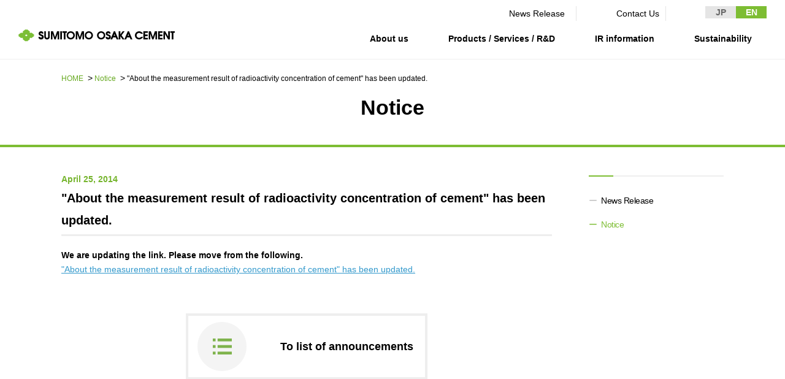

--- FILE ---
content_type: text/html; charset=UTF-8
request_url: https://www.soc.co.jp/information/53109/
body_size: 57996
content:
<!DOCTYPE html>
<html lang="ja" >

<head>
  <meta charset="utf-8">
<!-- Google Tag Manager -->
<script>(function(w,d,s,l,i){w[l]=w[l]||[];w[l].push({'gtm.start':
new Date().getTime(),event:'gtm.js'});var f=d.getElementsByTagName(s)[0],
j=d.createElement(s),dl=l!='dataLayer'?'&l='+l:'';j.async=true;j.src=
'https://www.googletagmanager.com/gtm.js?id='+i+dl;f.parentNode.insertBefore(j,f);
})(window,document,'script','dataLayer','GTM-MHNLB5KT');</script>
<!-- End Google Tag Manager -->
  <meta name="viewport" content="width=device-width,user-scalable=no,maximum-scale=1">
  <script src="//j.wovn.io/1" data-wovnio="key=sve4eB" async></script>
  <title>「セメントの放射能濃度測定結果等について」を更新しました。  |  住友大阪セメント</title>
<meta name='robots' content='max-image-preview:large' />
<link rel='dns-prefetch' href='//cdnjs.cloudflare.com' />
<link rel='dns-prefetch' href='//fonts.googleapis.com' />
<link rel='dns-prefetch' href='//use.fontawesome.com' />
<script type="text/javascript">
window._wpemojiSettings = {"baseUrl":"https:\/\/s.w.org\/images\/core\/emoji\/14.0.0\/72x72\/","ext":".png","svgUrl":"https:\/\/s.w.org\/images\/core\/emoji\/14.0.0\/svg\/","svgExt":".svg","source":{"concatemoji":"https:\/\/www.soc.co.jp\/sys\/wp-includes\/js\/wp-emoji-release.min.js?ver=6.1.1"}};
/*! This file is auto-generated */
!function(e,a,t){var n,r,o,i=a.createElement("canvas"),p=i.getContext&&i.getContext("2d");function s(e,t){var a=String.fromCharCode,e=(p.clearRect(0,0,i.width,i.height),p.fillText(a.apply(this,e),0,0),i.toDataURL());return p.clearRect(0,0,i.width,i.height),p.fillText(a.apply(this,t),0,0),e===i.toDataURL()}function c(e){var t=a.createElement("script");t.src=e,t.defer=t.type="text/javascript",a.getElementsByTagName("head")[0].appendChild(t)}for(o=Array("flag","emoji"),t.supports={everything:!0,everythingExceptFlag:!0},r=0;r<o.length;r++)t.supports[o[r]]=function(e){if(p&&p.fillText)switch(p.textBaseline="top",p.font="600 32px Arial",e){case"flag":return s([127987,65039,8205,9895,65039],[127987,65039,8203,9895,65039])?!1:!s([55356,56826,55356,56819],[55356,56826,8203,55356,56819])&&!s([55356,57332,56128,56423,56128,56418,56128,56421,56128,56430,56128,56423,56128,56447],[55356,57332,8203,56128,56423,8203,56128,56418,8203,56128,56421,8203,56128,56430,8203,56128,56423,8203,56128,56447]);case"emoji":return!s([129777,127995,8205,129778,127999],[129777,127995,8203,129778,127999])}return!1}(o[r]),t.supports.everything=t.supports.everything&&t.supports[o[r]],"flag"!==o[r]&&(t.supports.everythingExceptFlag=t.supports.everythingExceptFlag&&t.supports[o[r]]);t.supports.everythingExceptFlag=t.supports.everythingExceptFlag&&!t.supports.flag,t.DOMReady=!1,t.readyCallback=function(){t.DOMReady=!0},t.supports.everything||(n=function(){t.readyCallback()},a.addEventListener?(a.addEventListener("DOMContentLoaded",n,!1),e.addEventListener("load",n,!1)):(e.attachEvent("onload",n),a.attachEvent("onreadystatechange",function(){"complete"===a.readyState&&t.readyCallback()})),(e=t.source||{}).concatemoji?c(e.concatemoji):e.wpemoji&&e.twemoji&&(c(e.twemoji),c(e.wpemoji)))}(window,document,window._wpemojiSettings);
</script>
<style type="text/css">
img.wp-smiley,
img.emoji {
	display: inline !important;
	border: none !important;
	box-shadow: none !important;
	height: 1em !important;
	width: 1em !important;
	margin: 0 0.07em !important;
	vertical-align: -0.1em !important;
	background: none !important;
	padding: 0 !important;
}
</style>
	<link rel='stylesheet' id='wp-block-library-css' href='https://www.soc.co.jp/sys/wp-includes/css/dist/block-library/style.min.css?ver=6.1.1' type='text/css' media='all' />
<link rel='stylesheet' id='classic-theme-styles-css' href='https://www.soc.co.jp/sys/wp-includes/css/classic-themes.min.css?ver=1' type='text/css' media='all' />
<style id='global-styles-inline-css' type='text/css'>
body{--wp--preset--color--black: #000000;--wp--preset--color--cyan-bluish-gray: #abb8c3;--wp--preset--color--white: #ffffff;--wp--preset--color--pale-pink: #f78da7;--wp--preset--color--vivid-red: #cf2e2e;--wp--preset--color--luminous-vivid-orange: #ff6900;--wp--preset--color--luminous-vivid-amber: #fcb900;--wp--preset--color--light-green-cyan: #7bdcb5;--wp--preset--color--vivid-green-cyan: #00d084;--wp--preset--color--pale-cyan-blue: #8ed1fc;--wp--preset--color--vivid-cyan-blue: #0693e3;--wp--preset--color--vivid-purple: #9b51e0;--wp--preset--gradient--vivid-cyan-blue-to-vivid-purple: linear-gradient(135deg,rgba(6,147,227,1) 0%,rgb(155,81,224) 100%);--wp--preset--gradient--light-green-cyan-to-vivid-green-cyan: linear-gradient(135deg,rgb(122,220,180) 0%,rgb(0,208,130) 100%);--wp--preset--gradient--luminous-vivid-amber-to-luminous-vivid-orange: linear-gradient(135deg,rgba(252,185,0,1) 0%,rgba(255,105,0,1) 100%);--wp--preset--gradient--luminous-vivid-orange-to-vivid-red: linear-gradient(135deg,rgba(255,105,0,1) 0%,rgb(207,46,46) 100%);--wp--preset--gradient--very-light-gray-to-cyan-bluish-gray: linear-gradient(135deg,rgb(238,238,238) 0%,rgb(169,184,195) 100%);--wp--preset--gradient--cool-to-warm-spectrum: linear-gradient(135deg,rgb(74,234,220) 0%,rgb(151,120,209) 20%,rgb(207,42,186) 40%,rgb(238,44,130) 60%,rgb(251,105,98) 80%,rgb(254,248,76) 100%);--wp--preset--gradient--blush-light-purple: linear-gradient(135deg,rgb(255,206,236) 0%,rgb(152,150,240) 100%);--wp--preset--gradient--blush-bordeaux: linear-gradient(135deg,rgb(254,205,165) 0%,rgb(254,45,45) 50%,rgb(107,0,62) 100%);--wp--preset--gradient--luminous-dusk: linear-gradient(135deg,rgb(255,203,112) 0%,rgb(199,81,192) 50%,rgb(65,88,208) 100%);--wp--preset--gradient--pale-ocean: linear-gradient(135deg,rgb(255,245,203) 0%,rgb(182,227,212) 50%,rgb(51,167,181) 100%);--wp--preset--gradient--electric-grass: linear-gradient(135deg,rgb(202,248,128) 0%,rgb(113,206,126) 100%);--wp--preset--gradient--midnight: linear-gradient(135deg,rgb(2,3,129) 0%,rgb(40,116,252) 100%);--wp--preset--duotone--dark-grayscale: url('#wp-duotone-dark-grayscale');--wp--preset--duotone--grayscale: url('#wp-duotone-grayscale');--wp--preset--duotone--purple-yellow: url('#wp-duotone-purple-yellow');--wp--preset--duotone--blue-red: url('#wp-duotone-blue-red');--wp--preset--duotone--midnight: url('#wp-duotone-midnight');--wp--preset--duotone--magenta-yellow: url('#wp-duotone-magenta-yellow');--wp--preset--duotone--purple-green: url('#wp-duotone-purple-green');--wp--preset--duotone--blue-orange: url('#wp-duotone-blue-orange');--wp--preset--font-size--small: 13px;--wp--preset--font-size--medium: 20px;--wp--preset--font-size--large: 36px;--wp--preset--font-size--x-large: 42px;--wp--preset--spacing--20: 0.44rem;--wp--preset--spacing--30: 0.67rem;--wp--preset--spacing--40: 1rem;--wp--preset--spacing--50: 1.5rem;--wp--preset--spacing--60: 2.25rem;--wp--preset--spacing--70: 3.38rem;--wp--preset--spacing--80: 5.06rem;}:where(.is-layout-flex){gap: 0.5em;}body .is-layout-flow > .alignleft{float: left;margin-inline-start: 0;margin-inline-end: 2em;}body .is-layout-flow > .alignright{float: right;margin-inline-start: 2em;margin-inline-end: 0;}body .is-layout-flow > .aligncenter{margin-left: auto !important;margin-right: auto !important;}body .is-layout-constrained > .alignleft{float: left;margin-inline-start: 0;margin-inline-end: 2em;}body .is-layout-constrained > .alignright{float: right;margin-inline-start: 2em;margin-inline-end: 0;}body .is-layout-constrained > .aligncenter{margin-left: auto !important;margin-right: auto !important;}body .is-layout-constrained > :where(:not(.alignleft):not(.alignright):not(.alignfull)){max-width: var(--wp--style--global--content-size);margin-left: auto !important;margin-right: auto !important;}body .is-layout-constrained > .alignwide{max-width: var(--wp--style--global--wide-size);}body .is-layout-flex{display: flex;}body .is-layout-flex{flex-wrap: wrap;align-items: center;}body .is-layout-flex > *{margin: 0;}:where(.wp-block-columns.is-layout-flex){gap: 2em;}.has-black-color{color: var(--wp--preset--color--black) !important;}.has-cyan-bluish-gray-color{color: var(--wp--preset--color--cyan-bluish-gray) !important;}.has-white-color{color: var(--wp--preset--color--white) !important;}.has-pale-pink-color{color: var(--wp--preset--color--pale-pink) !important;}.has-vivid-red-color{color: var(--wp--preset--color--vivid-red) !important;}.has-luminous-vivid-orange-color{color: var(--wp--preset--color--luminous-vivid-orange) !important;}.has-luminous-vivid-amber-color{color: var(--wp--preset--color--luminous-vivid-amber) !important;}.has-light-green-cyan-color{color: var(--wp--preset--color--light-green-cyan) !important;}.has-vivid-green-cyan-color{color: var(--wp--preset--color--vivid-green-cyan) !important;}.has-pale-cyan-blue-color{color: var(--wp--preset--color--pale-cyan-blue) !important;}.has-vivid-cyan-blue-color{color: var(--wp--preset--color--vivid-cyan-blue) !important;}.has-vivid-purple-color{color: var(--wp--preset--color--vivid-purple) !important;}.has-black-background-color{background-color: var(--wp--preset--color--black) !important;}.has-cyan-bluish-gray-background-color{background-color: var(--wp--preset--color--cyan-bluish-gray) !important;}.has-white-background-color{background-color: var(--wp--preset--color--white) !important;}.has-pale-pink-background-color{background-color: var(--wp--preset--color--pale-pink) !important;}.has-vivid-red-background-color{background-color: var(--wp--preset--color--vivid-red) !important;}.has-luminous-vivid-orange-background-color{background-color: var(--wp--preset--color--luminous-vivid-orange) !important;}.has-luminous-vivid-amber-background-color{background-color: var(--wp--preset--color--luminous-vivid-amber) !important;}.has-light-green-cyan-background-color{background-color: var(--wp--preset--color--light-green-cyan) !important;}.has-vivid-green-cyan-background-color{background-color: var(--wp--preset--color--vivid-green-cyan) !important;}.has-pale-cyan-blue-background-color{background-color: var(--wp--preset--color--pale-cyan-blue) !important;}.has-vivid-cyan-blue-background-color{background-color: var(--wp--preset--color--vivid-cyan-blue) !important;}.has-vivid-purple-background-color{background-color: var(--wp--preset--color--vivid-purple) !important;}.has-black-border-color{border-color: var(--wp--preset--color--black) !important;}.has-cyan-bluish-gray-border-color{border-color: var(--wp--preset--color--cyan-bluish-gray) !important;}.has-white-border-color{border-color: var(--wp--preset--color--white) !important;}.has-pale-pink-border-color{border-color: var(--wp--preset--color--pale-pink) !important;}.has-vivid-red-border-color{border-color: var(--wp--preset--color--vivid-red) !important;}.has-luminous-vivid-orange-border-color{border-color: var(--wp--preset--color--luminous-vivid-orange) !important;}.has-luminous-vivid-amber-border-color{border-color: var(--wp--preset--color--luminous-vivid-amber) !important;}.has-light-green-cyan-border-color{border-color: var(--wp--preset--color--light-green-cyan) !important;}.has-vivid-green-cyan-border-color{border-color: var(--wp--preset--color--vivid-green-cyan) !important;}.has-pale-cyan-blue-border-color{border-color: var(--wp--preset--color--pale-cyan-blue) !important;}.has-vivid-cyan-blue-border-color{border-color: var(--wp--preset--color--vivid-cyan-blue) !important;}.has-vivid-purple-border-color{border-color: var(--wp--preset--color--vivid-purple) !important;}.has-vivid-cyan-blue-to-vivid-purple-gradient-background{background: var(--wp--preset--gradient--vivid-cyan-blue-to-vivid-purple) !important;}.has-light-green-cyan-to-vivid-green-cyan-gradient-background{background: var(--wp--preset--gradient--light-green-cyan-to-vivid-green-cyan) !important;}.has-luminous-vivid-amber-to-luminous-vivid-orange-gradient-background{background: var(--wp--preset--gradient--luminous-vivid-amber-to-luminous-vivid-orange) !important;}.has-luminous-vivid-orange-to-vivid-red-gradient-background{background: var(--wp--preset--gradient--luminous-vivid-orange-to-vivid-red) !important;}.has-very-light-gray-to-cyan-bluish-gray-gradient-background{background: var(--wp--preset--gradient--very-light-gray-to-cyan-bluish-gray) !important;}.has-cool-to-warm-spectrum-gradient-background{background: var(--wp--preset--gradient--cool-to-warm-spectrum) !important;}.has-blush-light-purple-gradient-background{background: var(--wp--preset--gradient--blush-light-purple) !important;}.has-blush-bordeaux-gradient-background{background: var(--wp--preset--gradient--blush-bordeaux) !important;}.has-luminous-dusk-gradient-background{background: var(--wp--preset--gradient--luminous-dusk) !important;}.has-pale-ocean-gradient-background{background: var(--wp--preset--gradient--pale-ocean) !important;}.has-electric-grass-gradient-background{background: var(--wp--preset--gradient--electric-grass) !important;}.has-midnight-gradient-background{background: var(--wp--preset--gradient--midnight) !important;}.has-small-font-size{font-size: var(--wp--preset--font-size--small) !important;}.has-medium-font-size{font-size: var(--wp--preset--font-size--medium) !important;}.has-large-font-size{font-size: var(--wp--preset--font-size--large) !important;}.has-x-large-font-size{font-size: var(--wp--preset--font-size--x-large) !important;}
.wp-block-navigation a:where(:not(.wp-element-button)){color: inherit;}
:where(.wp-block-columns.is-layout-flex){gap: 2em;}
.wp-block-pullquote{font-size: 1.5em;line-height: 1.6;}
</style>
<link rel='stylesheet' id='spUniversalFront-css' href='https://www.soc.co.jp/sys/wp-content/plugins/revision-manager-tmc/vendor/tmc/shellpress/assets/css/UniversalFront/SPUniversalFront.css?ver=rm_tmc_2.6.1' type='text/css' media='all' />
<link rel='stylesheet' id='reset-css' href='https://www.soc.co.jp/sys/wp-content/themes/soc/assets/css/reset.css?ver=1.0.0' type='text/css' media='all' />
<link rel='stylesheet' id='utility-css' href='https://www.soc.co.jp/sys/wp-content/themes/soc/assets/css/utility.css?ver=1.0.0' type='text/css' media='all' />
<link rel='stylesheet' id='layout-css' href='https://www.soc.co.jp/sys/wp-content/themes/soc/assets/css/layout.css?ver=1.1.1' type='text/css' media='all' />
<link rel='stylesheet' id='commons-css' href='https://www.soc.co.jp/sys/wp-content/themes/soc/assets/css/common.css?ver=1.1.1' type='text/css' media='all' />
<link rel='stylesheet' id='slick-css' href='https://www.soc.co.jp/sys/wp-content/themes/soc/assets/css/vendor/slick.css?ver=1.0.0' type='text/css' media='all' />
<link rel='stylesheet' id='magnific-popup-css' href='https://www.soc.co.jp/sys/wp-content/themes/soc/assets/css/vendor/magnific-popup.css?ver=1.0.1' type='text/css' media='all' />
<link rel='stylesheet' id='slick-theme-css' href='https://www.soc.co.jp/sys/wp-content/themes/soc/assets/css/vendor/slick-theme.css?ver=1.0.0' type='text/css' media='all' />
<link rel='stylesheet' id='fonts-css' href='https://fonts.googleapis.com/css?family=Noto+Serif+JP%3A400%2C700&#038;display=swap&#038;subset=japanese&#038;ver=1.0.0' type='text/css' media='all' />
<link rel='stylesheet' id='fontawesome-css' href='https://use.fontawesome.com/releases/v5.3.1/css/all.css?ver=5.3.1' type='text/css' media='all' />
<link rel='stylesheet' id='photoswiper-css' href='https://www.soc.co.jp/sys/wp-content/themes/soc/assets/css/vendor/photoswipe.css?ver=1.0.0' type='text/css' media='all' />
<link rel='stylesheet' id='news-css' href='https://www.soc.co.jp/sys/wp-content/themes/soc/assets/css/news.css?ver=1.0.14' type='text/css' media='all' />
<link rel='stylesheet' id='add-css' href='https://www.soc.co.jp/sys/wp-content/themes/soc/assets/css/add.css?ver=1.0.0' type='text/css' media='all' />
<script type='text/javascript' src='https://www.soc.co.jp/sys/wp-includes/js/jquery/jquery.min.js?ver=3.6.1' id='jquery-core-js'></script>
<script type='text/javascript' src='https://www.soc.co.jp/sys/wp-includes/js/jquery/jquery-migrate.min.js?ver=3.3.2' id='jquery-migrate-js'></script>
<link rel="https://api.w.org/" href="https://www.soc.co.jp/wp-json/" /><link rel="alternate" type="application/json" href="https://www.soc.co.jp/wp-json/wp/v2/posts/53109" /><link rel="EditURI" type="application/rsd+xml" title="RSD" href="https://www.soc.co.jp/sys/xmlrpc.php?rsd" />
<link rel="wlwmanifest" type="application/wlwmanifest+xml" href="https://www.soc.co.jp/sys/wp-includes/wlwmanifest.xml" />
<meta name="generator" content="WordPress 6.1.1" />
<link rel="canonical" href="https://www.soc.co.jp/information/53109/" />
<link rel='shortlink' href='https://www.soc.co.jp/?p=53109' />
<link rel="alternate" type="application/json+oembed" href="https://www.soc.co.jp/wp-json/oembed/1.0/embed?url=https%3A%2F%2Fwww.soc.co.jp%2Finformation%2F53109%2F" />
<link rel="alternate" type="text/xml+oembed" href="https://www.soc.co.jp/wp-json/oembed/1.0/embed?url=https%3A%2F%2Fwww.soc.co.jp%2Finformation%2F53109%2F&#038;format=xml" />
</head>

<body><!-- Google Tag Manager (noscript) -->
<noscript><iframe src="https://www.googletagmanager.com/ns.html?id=GTM-MHNLB5KT"
height="0" width="0" style="display:none;visibility:hidden"></iframe></noscript>
<!-- End Google Tag Manager (noscript) -->
  <div class="wrapper">
    <header>
            <div class="headerNav header">
        <div class="container visible">
          <div class="col-wrap header__frame">
            <div class="header-logo"><a class="header-logo__item" href="https://www.soc.co.jp/">
                <img class="img-responsive is-pc is-tab" src="https://www.soc.co.jp/sys/wp-content/themes/soc/assets/images/common/logo.png" alt="住友大阪セメント">
                <img class="is-sp" src="https://www.soc.co.jp/sys/wp-content/themes/soc/assets/images/common/logo_sp.png" alt="住友大阪セメント">
              </a></div>
            <div class="search is-sp">
              <div>
                <form action="https://www.soc.co.jp/" method="get">
                  <input class="search__txt" type="text" name="s" size="20" placeholder="サイト検索">
                  <input class="search__btn" type="submit" value="">
                </form>
              </div>
            </div>
            <div class="header-nav">
              <div class="gNav header-nav__inner">
                <nav>
                  <ul class="col-wrap navi header-nav__content">
                    <li class="nav_home is-sp header-nav__item"><a href="https://www.soc.co.jp/">HOME</a></li>
                    <li class="hasChild nav_about header-nav__item"><a href="https://www.soc.co.jp/company/">会社情報</a>
                      <div class="subMenu header-subnav">
                        <div class="col-wrap">
                          <h2 class="header-subnav__title"><span>会社情報</span></h2>
                          <div class="menu is-sp-col-wrap sp-col-rev">
                            <div class="txt-menu">
                              <p class="is-pc is-tab txt-menu__head"><a href="https://www.soc.co.jp/company/">会社情報トップ</a>
                              </p>
                              <div class="col-wrap box-align-left">
                                <ul class="is-sp txt-menu__list">
                                  <li class="txt-menu__item"><a href="https://www.soc.co.jp/company/">会社情報トップ</a></li>
                                  <li class="txt-menu__item"><a href="https://www.soc.co.jp/company/message/">社長メッセージ</a>
                                  </li>
                                  <li class="txt-menu__item"><a href="https://www.soc.co.jp/company/idea/">企業理念・環境理念・行動指針</a>
                                  </li>
                                  <li class="txt-menu__item"><a href="https://www.soc.co.jp/company/sdgs/">マテリアリティ・SDGs</a></li>
                                </ul>
                                <ul class="txt-menu__list">
                                  <li class="txt-menu__item"><a href="https://www.soc.co.jp/company/summary/">会社概要・会社情報</a></li>
                                  <li class="txt-menu__item"><a href="https://www.soc.co.jp/company/chart/">組織図</a></li>
                                  <li class="txt-menu__item"><a href="https://www.soc.co.jp/company/history/">沿革</a></li>
                                  <li class="txt-menu__item"><a href="https://www.soc.co.jp/company/governance/">コーポレートガバナンス</a>
                                  </li>
                                </ul>
                                <ul>
                                  <li class="txt-menu__item"><a href="https://www.soc.co.jp/company/compliance/">コンプライアンス</a>
                                  </li>
                                  <li class="txt-menu__item"><a href="https://www.soc.co.jp/company/risk-management/">リスクマネジメント</a>
                                  </li>
                                  <li class="txt-menu__item"><a href="https://www.soc.co.jp/company/officer/">役員情報</a></li>
                                  <li class="txt-menu__item"><a href="https://www.soc.co.jp/company/location/">国内外事業拠点</a></li>
                                </ul>
                                <ul>
                                  <li class="txt-menu__item"><a href="https://www.soc.co.jp/company/group/">グループ会社一覧</a></li>
                                  <li class="txt-menu__item"><a href="https://www.soc.co.jp/company/supplier/">購買情報</a></li>
                                </ul>
                              </div>
                            </div>
                            <div class="img-menu is-pc is-tab">
                              <ul class="col-wrap box-align-left">
                                <li class="img-menu__item"><a href="https://www.soc.co.jp/company/message/">
                                    <img src="https://www.soc.co.jp/sys/wp-content/themes/soc/assets/images/common/gnav_about_message.png" alt="社長メッセージ">
                                    <span class="img-menu__txt">社長メッセージ</span> </a>
                                </li>
                                <li class="img-menu__item"><a href="https://www.soc.co.jp/company/idea/">
                                    <img src="https://www.soc.co.jp/sys/wp-content/themes/soc/assets/images/common/gnav_about_policy.png" alt="企業理念・環境理念・行動指針">
                                    <span class="img-menu__txt">企業理念・環境理念・行動指針</span>
                                  </a>
                                </li>
                                <li class="img-menu__item"><a href="https://www.soc.co.jp/company/sdgs/">
                                    <img src="https://www.soc.co.jp/sys/wp-content/themes/soc/assets/images/common/gnav_about_materiality.png" alt="マテリアリティ・SDGs">
                                    <span class="img-menu__txt">マテリアリティ・SDGs</span>
                                  </a>
                                </li>
                              </ul>
                            </div>
                          </div>
                        </div>
                      </div>
                    </li>
                    <li class="hasChild nav_service header-nav__item"><a href="https://www.soc.co.jp/service/">製品・サービス・研究開発</a>
                      <div class="subMenu header-subnav">
                        <div class="col-wrap">
                          <h2 class="header-subnav__title"><span>製品・サービス<br>・研究開発</span></h2>
                          <div class="menu is-sp-col-wrap sp-col-rev">
                            <div class="txt-menu">
                              <p class="is-pc is-tab txt-menu__head"><a href="https://www.soc.co.jp/service/">製品・サービス・研究開発トップ</a>
                              </p>
                              <div class="col-wrap box-align-left">
                                <ul class="is-sp txt-menu__list">
                                  <li class="txt-menu__item"><a href="https://www.soc.co.jp/service/">製品・サービス・研究開発トップ</a></li>
                                </ul>
                                <ul class="txt-menu__list">
                                  <li class="txt-menu__item"><a href="https://www.soc.co.jp/service/cement/">セメント事業</a></li>
                                  <li class="txt-menu__item"><a href="https://www.soc.co.jp/service/minerals/">鉱産品事業</a></li>
                                  <li class="txt-menu__item"><a href="https://www.soc.co.jp/service/kenzai/">建材事業</a></li>
                                </ul>
                                <ul>
                                  <li class="txt-menu__item"><a href="https://www.soc.co.jp/service/optical/">光電子事業</a></li>
                                  <li class="txt-menu__item"><a href="https://www.soc.co.jp/service/new_material/">新材料事業</a></li>
                                  <li class="txt-menu__item"><a href="https://www.soc.co.jp/service/development/">研究開発</a></li>
                                </ul>

                                <ul class="is-sp txt-menu__list">
                                  <li class="txt-menu__item"><a href="https://www.soc.co.jp/service/recycle/">リサイクル事業</a></li>
                                </ul>
                                <ul class="is-sp txt-menu__list">
                                  <li class="txt-menu__item"><a href="https://www.soc.co.jp/kankyo/" target="_blank">環境リサイクル特設サイト</a></li>
                                </ul>
                                <ul class="is-sp txt-menu__list">
                                  <li class="txt-menu__item">高精度GPS測位を活用した鉱山操業<br>～秋芳鉱山での内閣府実証事業成果例～</li>
                                  <li class="txt-menu__item"><a href="https://qzss.go.jp/ex-demo/isos7j000000o4cv-att/applidemo20_dobokukensetsu_core.pdf" target="_blank">概要PDFを見る</a></li>
                                  <li class="txt-menu__item"><a href="https://api01-platform.stream.co.jp/apiservice/plt3/MTg0Nw%3d%3d%23ODU%3d%23280%23168%230%2333E220F86400%23OzEw%23" target="_blank">動画を再生</a></li>
                                </ul>
                              </div>
                            </div>
                            <div class="img-menu is-pc is-tab">
                              <ul class="col-wrap box-align-left">
                                <li class="img-menu__item"><a href="https://www.soc.co.jp/service/recycle/">
                                    <img src="https://www.soc.co.jp/sys/wp-content/themes/soc/assets/images/common/gnav_service_recycle.png" alt="リサイクル事業">
                                    <span class="img-menu__txt">リサイクル事業</span> </a>
                                </li>
                                <li class="img-menu__item"><a href="https://www.soc.co.jp/kankyo/" target="_blank">
                                    <img src="https://www.soc.co.jp/sys/wp-content/themes/soc/assets/images/common/gnav_service_kankyo.png" alt="環境サイト">
                                    <span class="img-menu__txt">環境リサイクル特設サイト</span> </a>
                                </li>
                                <li class="img-menu__item multiple-link">
                                  <dl class="multiple-link-box">
                                    <dt><img src="https://www.soc.co.jp/sys/wp-content/themes/soc/assets/images/common/gnav_service_pickup.jpg" alt="高精度GPS測位を活用した鉱山操業"></dt>
                                    <dd>
                                      <ul>
                                        <li class="multiple-link-box__list"><a href="https://qzss.go.jp/ex-demo/isos7j000000o4cv-att/applidemo20_dobokukensetsu_core.pdf" target="_blank"><span>概要PDFを見る</span></a></li>
                                        <li class="multiple-link-box__list"><a href="https://api01-platform.stream.co.jp/apiservice/plt3/MTg0Nw%3d%3d%23ODU%3d%23280%23168%230%2333E220F86400%23OzEw%23" target="_blank"><span>動画を再生</span></a></li>
                                      </ul>
                                    </dd>
                                  </dl>
                                  <span class="img-menu__txt">高精度GPS測位を活用した鉱山操業<br>～秋芳鉱山での内閣府実証事業成果例～</span>
                                </li>
                              </ul>
                            </div>
                          </div>
                        </div>
                      </div>
                    </li>
                    <li class="hasChild nav_ir header-nav__item"><a href="https://www.soc.co.jp/ir/">IR情報</a>
                      <div class="subMenu header-subnav">
                        <div class="col-wrap">
                          <h2 class="header-subnav__title"><span>IR情報</span></h2>
                          <div class="menu is-sp-col-wrap sp-col-rev">
                            <div class="txt-menu">
                              <p class="is-pc is-tab txt-menu__head"><a href="https://www.soc.co.jp/ir/">IR情報トップ</a>
                              </p>
                              <div class="col-wrap box-align-left">
                                <ul class="is-sp txt-menu__list">
                                  <li class="txt-menu__item"><a href="https://www.soc.co.jp/ir/">IR情報トップ</a></li>
                                </ul>
                                <ul class="txt-menu__list">
                                  <li class="txt-menu__item"><a href="https://www.soc.co.jp/ir_news/">IRニュース</a></li>
                                  <li class="txt-menu__item"><a href="https://www.soc.co.jp/ir/document/document06/">統合報告書</a></li>
                                  <li class="txt-menu__item"><a href="https://www.soc.co.jp/ir/stakeholder/">ステークホルダーの皆様へ</a></li>
                                  <li class="txt-menu__item"><a href="https://www.soc.co.jp/ir/socvision2035/">SOC Vision2035</a></li>
                                  <li class="txt-menu__item"><a href="https://www.soc.co.jp/ir/disclosure/">ディスクロージャー・ポリシー</a></li>
                                </ul>
                                <ul>
                                  <li class="txt-menu__item"><a href="https://www.soc.co.jp/ir/results/">財務・業績推移</a></li>
                                  <li class="txt-menu__item"><a href="https://www.soc.co.jp/ir/document/"> IR資料室</a></li>
                                  <li class="txt-menu__item"><a href="https://www.soc.co.jp/ir/info/">株式・格付情報</a></li>
                                  <li class="txt-menu__item"><a href="https://www.soc.co.jp/ir/info02-2/">電子公告</a></li>
                                </ul>
                                <ul>
                                  <li class="txt-menu__item"><a href="https://www.soc.co.jp/ir/attention/">免責・注意事項</a></li>
                                  <li class="txt-menu__item"><a href="https://www.soc.co.jp/ir/helpline/">お問い合わせ</a></li>
                                </ul>
                              </div>
                            </div>
                          </div>
                        </div>
                      </div>
                    </li>
                    <li class="hasChild nav_csr header-nav__item"><a href="https://www.soc.co.jp/csr/">サステナビリティ</a>
                      <div class="subMenu header-subnav">
                        <div class="col-wrap">
                          <h2 class="header-subnav__title"><span>サステナビリティ</span></h2>
                          <div class="menu is-sp-col-wrap sp-col-rev">
                            <div class="txt-menu">
                              <p class="is-pc is-tab txt-menu__head"><a href="https://www.soc.co.jp/csr/">サステナビリティトップ</a>
                              </p>
                              <div class="col-wrap box-align-left">
                                <ul class="is-sp txt-menu__list">
                                  <li class="txt-menu__item"><a href="https://www.soc.co.jp/csr/">サステナビリティトップ</a></li>
                                </ul>
                                <ul class="txt-menu__list">
                                  <li class="txt-menu__item"><a href="https://www.soc.co.jp/company/idea/">企業理念・環境理念・行動指針</a></li>
                                  <li class="txt-menu__item"><a href="https://www.soc.co.jp/company/sdgs/">マテリアリティ・SDGs</a></li>
                                  <li class="txt-menu__item"><a href="https://www.soc.co.jp/ir/stakeholder/">ステークホルダーの皆様へ</a></li>
                                  <li class="txt-menu__item"><a href="https://www.soc.co.jp/csr/csr10/">価値創造プロセス</a></li>
                                  <li class="txt-menu__item"><a href="https://www.soc.co.jp/ir/socvision2035/">SOC Vision2035</a></li>
                                  <li class="txt-menu__item"><a href="https://www.soc.co.jp/ir/document/document07/">中期経営計画</a></li>
                                  <li class="txt-menu__item"><a href="https://www.soc.co.jp/csr/csr03/">サステナビリティの推進</a></li>
                                  <li class="txt-menu__item"><a href="https://www.soc.co.jp/csr/csr08/carbon_newtral_vision/">SOCN2050</a></li>
                                </ul>
                                <ul>
                                  <li class="txt-menu__item"><a href="https://www.soc.co.jp/csr/environment/">Enviroment（環境）</a></li>
                                  <li class="txt-menu__item"><a href="https://www.soc.co.jp/csr/social/">Social（社会）</a></li>
                                  <li class="txt-menu__item"><a href="https://www.soc.co.jp/csr/governance/">Governance（ガバナンス）</a></li>
                                  <li class="txt-menu__item ja-only"><a href="https://www.soc.co.jp/sys/wp-content/themes/soc/assets/pdf/ir/document/document04/soc_InR_2025_non-financial.pdf" target="_blank">非財務情報ハイライト</a></li>
                                  <li class="txt-menu__item en-only"><a href="https://www.soc.co.jp/sys/wp-content/themes/soc/en/assets/pdf/ir/document/document04/soc_InR_2025_non-financial_en.pdf" target="_blank">Non-Financial Information Highlights</a></li>
                                  <li class="txt-menu__item"><a href="https://www.soc.co.jp/ir/document/document06/#archive">アーカイブ</a></li>
                                </ul>
                              </div>
                            </div>
                          </div>
                        </div>
                      </div>
                    </li>
                    <li class="nav_recruit hasChild header-nav__item"><a href="https://www.soc.co.jp/recruit/">採用情報</a>
                      <div class="subMenu header-subnav">
                        <div class="col-wrap">
                          <h2 class="header-subnav__title"><span>採用情報</span></h2>
                          <div class="menu is-sp-col-wrap sp-col-rev">
                            <div class="txt-menu">
                              <p class="is-pc is-tab txt-menu__head"><a href="https://www.soc.co.jp/recruit/">採用情報</a>
                              </p>
                              <div class="col-wrap box-align-left">
                                <ul class="is-sp txt-menu__list">
                                  <li class="txt-menu__item"><a href="https://www.soc.co.jp/recruit/">採用情報トップ</a></li>
                                </ul>
                                <ul class="txt-menu__list">
                                  <li class="txt-menu__item"><a href="https://www.soc.co.jp/saiyou/" target="_blank">新卒採用サイト（全国勤務コース）</a></li>
                                  <li class="txt-menu__item"><a href="https://www.soc.co.jp/saiyou/internship/" target="_blank">インターンシップ（全国勤務コース）</a></li>
                                  <li class="txt-menu__item"><a href="https://www.soc.co.jp/saiyou/highschool/" target="_blank">高校生採用サイト（地域限定勤務コース）</a></li>
                                </ul>
                                <ul>
                                  <li class="txt-menu__item"><a href="https://www.soc.co.jp/recruit/career/">キャリア採用サイト</a></li>
                                  <li class="txt-menu__item"><a href="https://soc.snar.jp/" target="_blank">アルムナイ採用サイト</a></li>
                                </ul>
                              </div>
                            </div>
                          </div>
                        </div>
                      </div>





                    </li>
                  </ul>
                  <div class="header-aside is-sp">
                    <ul class="sp-col-wrap header-aside__nav">
                      <li><a href="https://www.soc.co.jp/policy/">個人情報保護方針</a></li>
                      <li><a href="https://www.soc.co.jp/guide/">サイト利用にあたって</a></li>
                    </ul>
                    <a class="btn btn--contact" href="https://www.soc.co.jp/contact/">お問い合わせ</a>
                    <img class="header-aside__logo" src="https://www.soc.co.jp/sys/wp-content/themes/soc/assets/images/common/logo_l.png" alt="住友大阪セメント">
                    <p class="copyright">Copyright(C) SUMITOMO OSAKA CEMENT <br class="is-sp">
                      Co.,Ltd. All rights reserved.</p>

                                        <div class="wovn-languages lang sp-col-wrap header-lang">
                      <div class="header-lang-btns">
                        <a data-value="ja" class="header-lang__btn header-lang__btn--current header-lang__btn--jp">JP</a>
                        <a data-value="en" class="header-lang__btn header-lang__btn--en">EN</a>
                      </div>
                    </div>

                    <div class="header-banner">
                      <div class="sp-col-wrap sp-col3 sp-wrap">
                        <a href="https://www.soc.co.jp/sys/wp-content/themes/soc/assets/movies/common/corporate_guide.mp4" class="header-banner__item popUpMovie">
                          <img class="img-responsive" src="https://www.soc.co.jp/sys/wp-content/themes/soc/assets/images/common/bnr01.png" alt="会社紹介動画">
                        </a>
                        <a href="https://www.soc.co.jp/service/cement/#cementsearch" class="header-banner__item ja-only">
                          <img class="img-responsive" src="https://www.soc.co.jp/sys/wp-content/themes/soc/assets/images/common/bnr02.png" alt="セメント関連施設検索">
                        </a>
                        <a href="https://www.soc.co.jp/contact/read/?nid=51643" class="header-banner__item">
                          <img class="img-responsive" src="https://www.soc.co.jp/sys/wp-content/themes/soc/assets/images/common/bnr03.png"
                            alt="廃棄物の処理に関するお問い合わせはこちら">
                        </a>
                        <a href="https://www.soc.co.jp/prd_important_info/" class="header-banner__item">
                          <img class="img-responsive" src="https://www.soc.co.jp/sys/wp-content/themes/soc/assets/images/common/bnr04.png" alt="製品に関する重要なお知らせ">
                        </a>
                        <a href="https://www.soc.co.jp/company/governance/#anchor" class="header-banner__item">
                          <img class="img-responsive" src="https://www.soc.co.jp/sys/wp-content/themes/soc/assets/images/common/bnr05.png" alt="反社会的勢力に対する取り組み">
                        </a>
                        <a href="https://www.sumitomo.gr.jp/" target="_blank" class="header-banner__item">
                          <img class="img-responsive" src="https://www.soc.co.jp/sys/wp-content/themes/soc/assets/images/common/bnr06.png" alt="住友グループ広報委員会">
                        </a>
                      </div>
                    </div>
                    <!-- /.bannerFrame -->
                  </div>
                </nav>
              </div>
            </div>
          </div>
          <div class="aside col-wrap mdl">
                        <div class="header-link"><a href="https://www.soc.co.jp/news/">ニュースリリース</a></div>
            <div class="header-link"><a href="https://www.soc.co.jp/contact/">お問い合わせ</a></div>
            <div class="wovn-languages lang sp-col-wrap header-lang">
              <div class="header-lang-btns">
                <a data-value="ja" class="header-lang__btn header-lang__btn--current header-lang__btn--jp">JP</a>
                <a data-value="en" class="header-lang__btn header-lang__btn--en">EN</a>
              </div>
            </div>
            <div class="search is-pc">
              <div>
                <form action="https://www.soc.co.jp/" method="get">
                  <input class="search__txt" type="text" name="s" size="20" placeholder="サイト検索">
                  <input class="search__btn" type="button" value="">
                </form>
              </div>
            </div>
          </div>
        </div>
      </div>
      <div class="menuBtn menu-btn is-sp">
        <div><span>MENU</span></div>
      </div>
    </header>    <div id="newsSingle" class="content">
        <div class="page-head">
            <ul class="bread-list container">
                <li class="bread-list__item"><a href="https://www.soc.co.jp">HOME</a></li>
                <li class="bread-list__item"><a href="https://www.soc.co.jp/information/">お知らせ</a></li>
                <li class="bread-list__item"><span>「セメントの放射能濃度測定結果等について」を更新しました。</span></li>
            </ul>
            <h1 class="page-head__heading">お知らせ</h1>
        </div>
                    <div class="page-wrap container">
            <div class="main">
              <div class="editable">
                <section class="page-section">
                  <div class="news-date">2014年04月25日</div>
                  <h2 class=" page-section__heading">「セメントの放射能濃度測定結果等について」を更新しました。</h2>
                    <p class="common-text">
    <b>リンク先に更新を行っております。
      下記よりご移動ください。</b><br />
    <a href="/tochigi/">「セメントの放射能濃度測定結果等について」を更新しました。</a>
</p>                </section>
              </div>
                <a href="https://www.soc.co.jp/information/" class="list-link__btn">お知らせ一覧へ</a>
            </div>
                <div class="side">
    
  <div class="side-bar">
    <div class="side-bar__block">
      <div class="side-bar__title"></div>
      <div class="menu-side_info_news-container"><ul id="menu-side_info_news" class="menu side-bar__list"><li id="menu-item-44242" class="side-bar__item"><a href="https://www.soc.co.jp/news/">ニュースリリース</a></li>
<li id="menu-item-44241" class="side-bar__item is-active"><a href="https://www.soc.co.jp/information/">お知らせ</a></li>
</ul></div>    </div>
  </div></div>





        </div>
            </div>
<div class="pageTop" id="page-top"><a>PAGE TOP</a></div>
<footer class="footer bg">
  <div class="container">
    <div class="is-pc is-tab col-wrap col5 f-banner-frame tab-col-wrap tab-col3 tab-wrap">
      <a href="https://www.soc.co.jp/sys/wp-content/themes/soc/assets/movies/common/corporate_guide.mp4?ver=2022" class="companyPopUpMovie langHrefSwitch" data-customhref-en="https://www.soc.co.jp/sys/wp-content/themes/soc/en/assets/movies/common/corporate_guide.mp4" data-customhref-ja="https://www.soc.co.jp/sys/wp-content/themes/soc/assets/movies/common/corporate_guide.mp4">
        <img class="img-responsive" src="https://www.soc.co.jp/sys/wp-content/themes/soc/assets/images/common/bnr01.png" alt="会社紹介動画">
      </a>
      <a href="https://www.soc.co.jp/service/cement/#cementsearch" class="ja-only">
        <img class="img-responsive" src="https://www.soc.co.jp/sys/wp-content/themes/soc/assets/images/common/bnr02.png" alt="セメント関連施設検索">
      </a>
      <a href="https://www.soc.co.jp/contact/read/?nid=51643">
        <img class="img-responsive" src="https://www.soc.co.jp/sys/wp-content/themes/soc/assets/images/common/bnr03.png" alt="廃棄物の処理に関するお問い合わせはこちら">
      </a>
      <a href="https://www.soc.co.jp/prd_important_info/" class="ja-only">
        <img class="img-responsive" src="https://www.soc.co.jp/sys/wp-content/themes/soc/assets/images/common/bnr04.png" alt="製品に関する重要なお知らせ">
      </a>
    </div>
    <div class="is-pc is-tab col-wrap col5 f-banner-frame tab-col-wrap tab-col3 tab-wrap">
      <a href="https://www.soc.co.jp/company/governance/#anchor">
        <img class="img-responsive" src="https://www.soc.co.jp/sys/wp-content/themes/soc/assets/images/common/bnr05.png" alt="反社会的勢力に対する取り組み">
      </a>
      <a href="https://www.sumitomo.gr.jp/" target="_blank" data-customhref-en="https://www.sumitomo.gr.jp/english/" data-customhref-ja="https://www.sumitomo.gr.jp/" class="langHrefSwitch">
        <img class="img-responsive" src="https://www.soc.co.jp/sys/wp-content/themes/soc/assets/images/common/bnr06.png" alt="住友グループ広報委員会">
      </a>
      <a href="https://www.soc.co.jp/csr/csr12/">
        <img class="img-responsive" src="https://www.soc.co.jp/sys/wp-content/themes/soc/assets/images/common/bnr07.jpg" alt="人権方針">
      </a>
    </div>
    <!-- /.f-banner-frame -->

    <!-- .bannerSlider [for SP] -->
    <div class="bannerSlider is-sp">
      <a href="https://www.soc.co.jp/sys/wp-content/themes/soc/assets/movies/common/corporate_guide.mp4" class="popUpMovie langHrefSwitch" data-customhref-en="https://www.soc.co.jp/sys/wp-content/themes/soc/en/assets/movies/common/corporate_guide.mp4" data-customhref-ja="https://www.soc.co.jp/sys/wp-content/themes/soc/assets/movies/common/corporate_guide.mp4">
        <img class="img-responsive" src="https://www.soc.co.jp/sys/wp-content/themes/soc/assets/images/common/bnr01.png" alt="会社紹介動画">
      </a>
      <a href="https://www.soc.co.jp/service/cement/#cementsearch" class="ja-only">
        <img class="img-responsive" src="https://www.soc.co.jp/sys/wp-content/themes/soc/assets/images/common/bnr02.png" alt="セメント関連施設検索">
      </a>
      <a href="https://www.soc.co.jp/contact/read/?nid=51643">
        <img class="img-responsive" src="https://www.soc.co.jp/sys/wp-content/themes/soc/assets/images/common/bnr03.png" alt="廃棄物の処理に関するお問い合わせはこちら">
      </a>
      <a href="https://www.soc.co.jp/prd_important_info/">
        <img class="img-responsive" src="https://www.soc.co.jp/sys/wp-content/themes/soc/assets/images/common/bnr04.png" alt="製品に関する重要なお知らせ">
      </a>
      <a href="https://www.soc.co.jp/company/governance/#anchor">
        <img class="img-responsive" src="https://www.soc.co.jp/sys/wp-content/themes/soc/assets/images/common/bnr05.png" alt="反社会的勢力に対する取り組み">
      </a>
      <a href="https://www.sumitomo.gr.jp/" target="_blank" data-customhref-en="https://www.sumitomo.gr.jp/english/" data-customhref-ja="https://www.sumitomo.gr.jp/" class="langHrefSwitch">
        <img class="img-responsive" src="https://www.soc.co.jp/sys/wp-content/themes/soc/assets/images/common/bnr06.png" alt="住友グループ広報委員会">
      </a>
      <a href="https://www.soc.co.jp/csr/csr12/">
        <img class="img-responsive" src="https://www.soc.co.jp/sys/wp-content/themes/soc/assets/images/common/bnr07.jpg" alt="人権方針">
      </a>
    </div>
    <!-- /.bannerSlider [for SP] -->

    <div class="col-wrap fnav__frame wrap">
      <div class="fnav">
        <p class="fnav__head"><a href="https://www.soc.co.jp/company/">会社情報</a></p>
        <ul class="tab-col-wrap tab-wrap tab-col2">
          <li><a href="https://www.soc.co.jp/company/message/">社長メッセージ</a></li>
          <li><a href="https://www.soc.co.jp/company/idea/">企業理念・行動指針・環境理念</a></li>
          <li><a href="https://www.soc.co.jp/company/sdgs/">マテリアリティ・SDGs</a></li>
          <li><a href="https://www.soc.co.jp/company/summary/">会社概要・会社情報</a></li>
          <li><a href="https://www.soc.co.jp/company/chart/">組織図</a></li>
          <li><a href="https://www.soc.co.jp/company/history/">沿革</a></li>
          <li><a href="https://www.soc.co.jp/company/governance/">コーポレートガバナンス</a></li>
          <li><a href="https://www.soc.co.jp/company/compliance/">コンプライアンス</a></li>
          <li><a href="https://www.soc.co.jp/company/risk-management/">リスクマネジメント</a></li>
          <li><a href="https://www.soc.co.jp/company/officer/">役員情報</a></li>
          <li><a href="https://www.soc.co.jp/company/location/">国内外事業拠点</a></li>
          <li><a href="https://www.soc.co.jp/company/group/">グループ会社一覧</a></li>
          <li><a href="https://www.soc.co.jp/company/supplier/">購買情報</a></li>
        </ul>
      </div>
      <div class="fnav">
        <p class="fnav__head"><a href="https://www.soc.co.jp/service/">製品・サービス・研究開発</a></p>
        <ul>
          <li><a href="https://www.soc.co.jp/service/cement/">セメント事業</a></li>
          <li><a href="https://www.soc.co.jp/service/minerals/">鉱産品事業</a></li>
          <li><a href="https://www.soc.co.jp/service/kenzai/">建材事業</a></li>
          <li><a href="https://www.soc.co.jp/service/recycle/">リサイクル事業</a></li>
          <li><a href="https://www.soc.co.jp/service/optical/">光電子事業</a></li>
          <li><a href="https://www.soc.co.jp/service/new_material/">新材料事業</a></li>
          <li><a href="https://www.soc.co.jp/service/development/">研究開発</a></li>
        </ul>
      </div>
      <div class="fnav">
        <p class="fnav__head"><a href="https://www.soc.co.jp/ir/">IR情報</a></p>
        <div class="col-wrap">
          <ul>
            <li><a href="https://www.soc.co.jp/ir_news/">IRニュース</a></li>
            <li><a href="https://www.soc.co.jp/ir/document/document06/">統合報告書</a></li>
            <li><a href="https://www.soc.co.jp/ir/stakeholder/">ステークホルダーの皆様へ</a></li>
            <li><a href="https://www.soc.co.jp/ir/socvision2035/">SOC Vision2035</a></li>
            <li><a href="https://www.soc.co.jp/ir/disclosure/">ディスクロージャー・ポリシー</a></li>
            <li><a href="https://www.soc.co.jp/ir/results/">財務・業績推移</a></li>
          </ul>
          <ul>
            <li><a href="https://www.soc.co.jp/ir/document/">IR資料室</a></li>
            <li><a href="https://www.soc.co.jp/ir/info/">株式・格付情報</a></li>
            <li><a href="https://www.soc.co.jp/ir/info02-2/">電子公告</a></li>
            <li><a href="https://www.soc.co.jp/ir/attention/">免責・注意事項</a></li>
            <li><a href="https://www.soc.co.jp/ir/helpline/">お問い合わせ</a></li>
          </ul>
        </div>
        <p class="fnav__head"><a href="https://www.soc.co.jp/csr/">サステナビリティ</a></p>
        <div class="col-wrap">
          <ul>
            <li><a href="https://www.soc.co.jp/company/idea/">企業理念・環境理念・行動指針</a></li>
            <li><a href="https://www.soc.co.jp/company/sdgs/">マテリアリティ・SDGs</a></li>
            <li><a href="https://www.soc.co.jp/ir/stakeholder/">ステークホルダーの皆様へ</a></li>
            <li><a href="https://www.soc.co.jp/csr/csr10/">価値創造プロセス</a></li>
            <li><a href="https://www.soc.co.jp/ir/socvision2035/">SOC Vision2035</a></li>
            <li><a href="https://www.soc.co.jp/ir/document/document07/">中期経営計画</a></li>
            <li><a href="https://www.soc.co.jp/csr/csr03/">サステナビリティの推進</a></li>
            <li><a href="https://www.soc.co.jp/csr/csr08/carbon_newtral_vision/">SOCN2050</a></li>
          </ul>
          <ul>
            <li><a href="https://www.soc.co.jp/csr/environment/">Enviroment（環境）</a></li>
            <li><a href="https://www.soc.co.jp/csr/social/">Social（社会）</a></li>
            <li><a href="https://www.soc.co.jp/csr/governance/">Governance（ガバナンス）</a></li>
            <li class="ja-only"><a href="https://www.soc.co.jp/sys/wp-content/themes/soc/assets/pdf/ir/document/document04/soc_InR_2025_non-financial.pdf" target="_blank">⾮財務情報ハイライト</a></li>
            <li class="en-only"><a href="https://www.soc.co.jp/sys/wp-content/themes/soc/en/assets/pdf/ir/document/document04/soc_InR_2025_non-financial_en.pdf" target="_blank">Non-Financial Information Highlights</a></li>
            <li><a href="https://www.soc.co.jp/ir/document/document06/#archive">アーカイブ</a></li>
          </ul>
        </div>
      </div>
      <div class="fnav">
        <p class="fnav__head"><a href="https://www.soc.co.jp/news/">ニュース</a></p>
        <p class="fnav__head"><a href="https://www.soc.co.jp/recruit/">採用情報</a></p>
        <div class="f-contact__frame"><a href="https://www.soc.co.jp/contact/" class="btn btn_contact">お問い合わせ</a></div>
      </div>
    </div>
    <!-- fnavFrame -->
  </div>
  <div class="f-bottom-frame">
    <div class="container">
      <div class="col-wrap">
        <ul class="col-wrap mdl f-bottom-nav">
                    <li><a href="https://www.soc.co.jp/policy/">個人情報保護方針</a></li>
          <li><a href="https://www.soc.co.jp/guide/">サイト利用にあたって</a></li>
        </ul>
        <p class="copyright">Copyright(C) SUMITOMO OSAKA CEMENT <br class="is-tab is-sp">
          Co.,Ltd. All rights reserved.</p>
      </div>
    </div>
  </div>
</footer>
</div>
<!-- /.wrapper -->

<script type='text/javascript' src='https://www.soc.co.jp/sys/wp-content/plugins/revision-manager-tmc/vendor/tmc/shellpress/assets/js/universalFront.js?ver=rm_tmc_2.6.1' id='spUniversalFront-js'></script>
<script type='text/javascript' src='https://cdnjs.cloudflare.com/ajax/libs/jquery-easing/1.3/jquery.easing.min.js?ver=1.3' id='jquery.easing-js'></script>
<script type='text/javascript' src='https://www.soc.co.jp/sys/wp-content/themes/soc/assets/js/ofi.min.js?ver=1.0' id='ofi-js'></script>
<script type='text/javascript' src='https://www.soc.co.jp/sys/wp-content/themes/soc/assets/js/jquery.magnific-popup.min.js?ver=1.0' id='magnific-popup-js'></script>
<script type='text/javascript' src='https://www.soc.co.jp/sys/wp-content/themes/soc/assets/js/jquery.rwdImageMaps.min.js?ver=1.0' id='rwdImageMaps-js'></script>
<script type='text/javascript' src='https://www.soc.co.jp/sys/wp-content/themes/soc/assets/js/slick.min.js?ver=1.0' id='slick-js'></script>
<script type='text/javascript' src='https://www.soc.co.jp/sys/wp-content/themes/soc/assets/js/common.js?ver=1.0.4' id='commons-js'></script>
<script type='text/javascript' src='https://www.soc.co.jp/sys/wp-content/themes/soc/assets/js/pagetop.js?ver=1.0' id='pagetop-js'></script>
<script type='text/javascript' src='https://www.soc.co.jp/sys/wp-content/themes/soc/assets/js/navfix.js?ver=1.0' id='navfix-js'></script>
<script type='text/javascript' src='https://www.soc.co.jp/sys/wp-content/themes/soc/assets/js/prd_important_info.js?ver=1.0' id='prd_important_info-js'></script>
<script type='text/javascript' src='https://www.soc.co.jp/sys/wp-content/themes/soc/assets/js/top.js?ver=1.0' id='top-js'></script>
<script type='text/javascript' src='https://www.soc.co.jp/sys/wp-content/themes/soc/assets/js/ir.js?ver=1.0' id='ir-js'></script>
<script type='text/javascript' src='https://www.soc.co.jp/sys/wp-content/themes/soc/assets/js/development.js?ver=1.0' id='development-js'></script>
<script type="module" src="https://www.soc.co.jp/sys/wp-content/themes/soc/assets/js/photoswipe.js?ver=1.0"></script></body>

</html>

--- FILE ---
content_type: text/css
request_url: https://www.soc.co.jp/sys/wp-content/themes/soc/assets/css/news.css?ver=1.0.14
body_size: 1717
content:
@charset "UTF-8";
/* ニュース
***************************************************/
.news-items {
  border: 1px solid #f4f4f4;
  margin-bottom: 10px;
}

.news-items time {
  color: #6fac2d;
  display: block;
}

.news-items__item {
  padding: 14px 30px;
}

.news-items__item img {
  vertical-align: middle;
}

.news-items__item:nth-child(2n) {
  background: #f4f4f4;
}

.side-bar__item a:before {
  content: "ー";
}

.pagination {
  margin-top: 40px;
  position: relative;
  text-align: center;
}

.pagination span, .pagination a {
  box-shadow: inset 0 0 0 1px #d2d2d2;
  display: inline-block;
  font-size: 1.6rem;
  height: 40px;
  line-height: 40px;
  margin-right: 10px;
  text-align: center;
  width: 40px;
}

.pagination span + a,
.pagination a + span,
.pagination span + span,
.pagination a + a {
  margin-right: 10px;
}

.pagination .current {
  background: #6fac2d;
  box-shadow: inset 0 0 0 1px #6fac2d;
  color: #ffffff;
}

.pagination .pages,
.pagination .last,
.pagination .first {
  margin: 0 10px;
  width: 80px;
}

.pagination .pages {
  margin-right: 20px;
}

@media only screen and (max-width: 1120px) {
  .news-items {
    margin-bottom: 10px;
  }
}

@media only screen and (max-width: 767px) {
  .news-items {
    margin-bottom: 40px;
  }
  .news-items__item {
    padding-left: 20px;
    padding-right: 20px;
  }
  .pagination {
    text-align: center;
  }
  .pagination {
    font-size: 3vw;
    line-height: 7vw;
    margin-right: 1vw;
    margin-top: 1vw;
  }
  .pagination .pages,
  .pagination .last,
  .pagination .first {
    margin-bottom: 10px;
    margin-left: 0;
    margin-right: 1vw;
    width: 14vw;
  }
  .pagination .last,
  .pagination .first {
    width: 15vw;
  }
}


--- FILE ---
content_type: application/javascript
request_url: https://www.soc.co.jp/sys/wp-content/plugins/revision-manager-tmc/vendor/tmc/shellpress/assets/js/universalFront.js?ver=rm_tmc_2.6.1
body_size: 13044
content:
(function( $ ){

    /**
     * The plugin namespace, ie for $('.selector').myPluginName(options)
     *
     * Also the id for storing the object state via $('.selector').data()
     */
    var PLUGIN_NS = 'spUniversalFront';

    /**
     * @param target
     * @param options
     * @return {Plugin}
     * @constructor
     */
    var Plugin = function( target, options ) {

        //  ----------------------------------------
        //  Core elements
        //  ----------------------------------------

        this.$element       = $( target );
        this.$form          = $( '#' + this.$element.data( 'form-id' ) );
        this.$fieldset      = this.$element.find( '.sp-universalfront-fieldset' );
        this.$dynamicArea   = this.$element.find( '.sp-universalfront-dynamic-area' );

        //  ----------------------------------------
        //  Private properties
        //  ----------------------------------------

        this._isLocked          = true;
        this._$fakeSubmitButton = null;

        //  ----------------------------------------
        //  Default options
        //  ----------------------------------------

        this.options = $.extend(
            true,   // deep extend
            {
                'refreshOnActions':     [],     //  This component will be refreshed on these actions.
                'submitOnActions':      [],     //  This component will be refreshed on these actions.
                'requestDelay':         500     //  How long it takes to make REST request.
            },
            options
        );

        //  ----------------------------------------
        //  Initialize plugin
        //  ----------------------------------------

        this._init( this );

        return this;
    };

    /**
     * Main Plugin initializer.
     *
     * @name Plugin#_init
     * @param {Plugin} plugin
     * @private
     *
     * @retun void
     */
    Plugin.prototype._init = function( plugin ) {

        //  Unlock form.

        plugin.isLocked( false );

        //  Refresh me on actions.

        $.each( plugin.options.refreshOnActions, function( key, value ){

            $( document ).on( value, function( event ){
                plugin.triggerSubmit( 'refresh', value );
            } );

        } );

        //  Submit me on actions.

        $.each( plugin.options.submitOnActions, function( key, value ){

            $( document ).on( value, function( event ){
                plugin.triggerSubmit( 'submit', value );
            } );

        } );

        //  ----------------------------------------
        //  Passing fake submit button
        //  ----------------------------------------

        /**
         * Serializing form with javascript, doesn't pass
         * pressed buttons. We need to fake this behaviour, by
         * creating fake hidden input with name and value of
         * pressed button. We will remove this fake input
         * after REST request ends up.
         */
        plugin.$fieldset.on( 'click', '[type="submit"]', function(){

            var $button = $( this );

            $button.after( plugin._appendFakeSubmitInputToButton( $button ) );

        } );

        //  ----------------------------------------
        //  Submitter
        //  ----------------------------------------

        plugin.$form.on( 'submit', function( event, action = 'submit', eventName = 'default' ){

            event.preventDefault();

            //  Bail early or lock.
            if( plugin.isLocked() ){
                return;
            }

            plugin.$element.trigger( 'onSubmit/begin' );  //  HOOK! Since v1_3_72.

            //  ----------------------------------------
            //  Change action type input value
            //  ----------------------------------------

            plugin.$fieldset.find( '[name="sp-universalfront[action]"]' ).val( action );
            plugin.$fieldset.find( '[name="sp-universalfront[eventName]"]' ).val( eventName );

            //  ----------------------------------------
            //  Prepare submitted form data
            //  ----------------------------------------

            var submittedFormData       = null;
            var isFormDataSerialized    = null;

            //  TODO - I think, that refresh should not modify data here. Maybe we should clear form data on the backend.

            if( action === 'refresh' ){

                //  Here submitted data is just an array.
                submittedFormData    = plugin.$form.serializeArray();
                isFormDataSerialized = true;

                /**
                 * When refreshing, we only want to simulate "fresh request".
                 * Therefore we do not accept any values from inputs,
                 * which are not an shortcode array.
                 */
                submittedFormData = $.grep( submittedFormData, function( input ){

                    return input.name.indexOf( 'sp-universalfront[' ) === 0;

                } );

            } else {

                //  Here submitted data is whole FormData object.
                submittedFormData       = new FormData( plugin.$form[0] );
                isFormDataSerialized    = false;

            }

            //  ----------------------------------------
            //  Lock fieldset
            //  ----------------------------------------

            plugin.isLocked( true );

            //  ----------------------------------------
            //  Make ajax request
            //  ----------------------------------------

            setTimeout( function(){

                $.ajax( {
                    url: plugin.$form.attr( 'action' ),
                    data: submittedFormData,
                    processData: isFormDataSerialized ? true : false,
                    contentType: isFormDataSerialized ? 'application/x-www-form-urlencoded; charset=UTF-8' : false,
                    cache: false,
                    type: 'POST',
                    success: function( response ){

                        plugin.$element.trigger( 'onSubmit/send/done' );  //  HOOK! Since v1_3_72.

                        //  Replace HTML.
                        if( response.hasOwnProperty( 'replacementHtml' ) && response.replacementHtml.length > 0 ){

                            plugin.$dynamicArea.html( response.replacementHtml );

                        }

                        //  Trigger jQuery event.
                        if( response.hasOwnProperty( 'triggerFrontActions' )
                            && response.triggerFrontActions.length > 0
                            && Array.isArray( response.triggerFrontActions )
                        ){

                            $.each( response.triggerFrontActions, function( key, value ) {

                                setTimeout( function(){
                                    $( document ).trigger( value );
                                }, 1000 );

                            } );

                        }

                        //  Redirect.
                        if( response.hasOwnProperty( 'redirectUrl' ) && response.redirectUrl.length > 0 ){

                            window.location = response.redirectUrl;

                        }

                        //  I am ready!
                        plugin.isLocked( false );

                    },
                    error: function( response ){

                        plugin.$element.trigger( 'onSubmit/send/fail' );  //  HOOK! Since v1_3_72.

                    },
                    complete: function( response ){

                        plugin.$element.trigger( 'onSubmit/send/always' );  //  HOOK! Since v1_3_72.

                        //  We always want to remove fake submit input.
                        plugin._maybeRemoveFakeSubmitInput();

                        //  Re-bind all fields to form.
                        plugin.bindAllFieldsToForm();

                    }
                } );

            }, plugin.options.requestDelay );

        } );

        //  ----------------------------------------
        //  Bind all fields, just to be sure.
        //  ----------------------------------------

        plugin.bindAllFieldsToForm();

        //  ----------------------------------------
        //  Mark form as initialized
        //  ----------------------------------------

        plugin.$fieldset.css( { "visibility" : "" } );
        plugin.$element.removeClass( 'is-not-initialized' );

    };

    /**
     * Multi-purpose method for setting and checking lock value.
     *
     * @name Plugin#isLocked
     * @param {boolean|null} value
     *
     * @return boolean|Plugin
     */
    Plugin.prototype.isLocked = function( value = null ){

        if( typeof value === "boolean" ){

            if( value ){

                this._isLocked = true;
                this.$element.addClass( 'is-locked' );
                this.$fieldset.prop( 'disabled', true );

            } else {

                this._isLocked = false;
                this.$element.removeClass( 'is-locked' );
                this.$fieldset.prop( 'disabled', false );

            }

            //  Return self for chaining.
            return this;

        } else {

            //  Return value;
            return this._isLocked;

        }

    };


    /**
     * Triggers form element submit action.
     *
     * @name Plugin#triggerSubmit
     * @param {string} action submit,refresh
     * @param {string} eventName
     *
     * @return {Plugin}
     */
    Plugin.prototype.triggerSubmit = function( action = 'submit', eventName = 'default' ) {

        this.$form.trigger( 'submit', [ action, eventName ] );

        //  Return self for chaining.
        return this;

    };

    /**
     * Creates new jQuery element and adds it after given button instance.
     *
     * @name Plugin#_appendFakeSubmitInputToButton
     * @private
     * @param {$} $button
     * @return {$}
     */
    Plugin.prototype._appendFakeSubmitInputToButton = function( $button ) {

        this._$fakeSubmitButton = $( '<input>' ).attr( {
            'type':     'hidden',
            'name':     $button.attr( 'name' ),
            'form':     $button.attr( 'form' ),
            'value':    $button.val()
        } );

        $button.after( this._$fakeSubmitButton );

        return this._$fakeSubmitButton;

    };

    /**
     * Removes fake submit input.
     *
     * @name Plugin#_maybeRemoveFakeSubmitInput
     * @private
     * @return {$}
     */
    Plugin.prototype._maybeRemoveFakeSubmitInput = function() {

        if( this._$fakeSubmitButton !== null ){

            this._$fakeSubmitButton.remove();
            this._$fakeSubmitButton = null;

        }

    };

    /**
     * Rebinds all fields inside fieldset to form.
     *
     * @name Plugin#bindAllFieldsToForm
     *
     * @return {$}
     */
    Plugin.prototype.bindAllFieldsToForm = function() {

        this.$fieldset.find( 'input, textarea, button, select' ).attr( 'form', this.$form.attr( 'id' ) );

    };

    //  ================================================================================
    //  jQuery HOOK
    //  ================================================================================

    /**
     * Generic jQuery plugin instantiation method call logic
     *
     * Method options are stored via jQuery's data() method in the relevant element(s)
     * Notice, myActionMethod mustn't start with an underscore (_) as this is used to
     * indicate private methods on the PLUGIN class.
     */
    $.fn[ PLUGIN_NS ] = function( methodOrOptions ) {
        if (!$(this).length) {
            return $(this);
        }

        var instance = $(this).data(PLUGIN_NS);

        // CASE: action method (public method on PLUGIN class)
        if ( instance
            && methodOrOptions.length
            && methodOrOptions.indexOf('_') !== 0
            && instance[ methodOrOptions ]
            && typeof( instance[ methodOrOptions ] ) == 'function' ) {

            return instance[ methodOrOptions ].apply( instance, Array.prototype.slice.call( arguments, 1 ) );

            // CASE: argument is options object or empty = initialise
        } else if ( typeof methodOrOptions === 'object' || ! methodOrOptions ) {

            instance = new Plugin( $(this), methodOrOptions );    // ok to overwrite if this is a re-init
            $(this).data( PLUGIN_NS, instance );
            return $(this);

            // CASE: method called before init
        } else if ( !instance ) {
            $.error( 'Plugin must be initialised before using method: ' + methodOrOptions );

            // CASE: private method
        } else if ( methodOrOptions.indexOf('_') === 0 ) {
            $.error( 'Method ' +  methodOrOptions + ' is private!' );

            // CASE: method does not exist
        } else {
            $.error( 'Method ' +  methodOrOptions + ' does not exist.' );
        }
    };

})( jQuery );